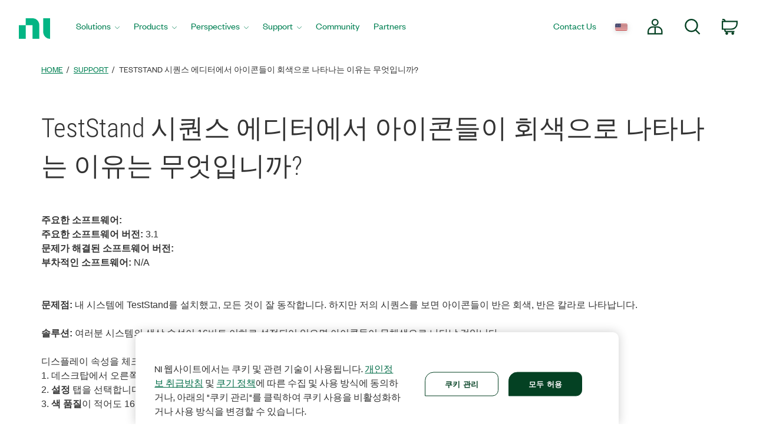

--- FILE ---
content_type: application/x-javascript;charset=utf-8
request_url: https://smetrics.ni.com/id?d_visid_ver=5.5.0&d_fieldgroup=A&mcorgid=B3902DB45388D9620A490D4C%40AdobeOrg&mid=81586229915809493951249225741763437152&ts=1769115268520
body_size: -44
content:
{"mid":"81586229915809493951249225741763437152"}